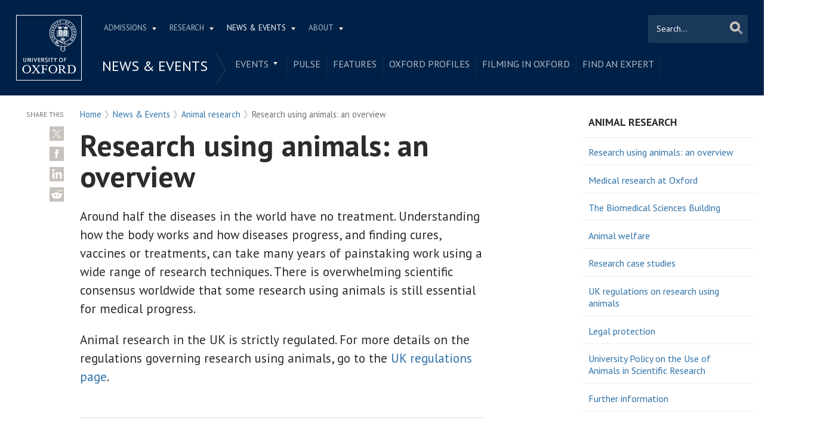

--- FILE ---
content_type: text/html; charset=utf-8
request_url: https://www.ox.ac.uk/news-and-events/animal-research/research-using-animals-an-overview
body_size: 16874
content:
<!doctype html>
<html lang="en" dir="ltr" class="no-js">
<head>
  <meta http-equiv="X-UA-Compatible" content="IE=9; IE=8; IE=7; IE=EDGE,chrome=1" />
  <meta name="viewport" content="width=device-width, initial-scale=1.0 maximum-scale=2.0 user-scalable=yes" />
  <!--[if IE]><![endif]-->
<meta http-equiv="Content-Type" content="text/html; charset=utf-8" />
<link rel="shortcut icon" href="https://www.ox.ac.uk/sites/default/themes/custom/oxweb/favicon.ico" />
<link rel="apple-touch-icon" href="https://www.ox.ac.uk/sites/default/themes/custom/oxweb/apple-touch-icon-114x114.png" />
<link rel="apple-touch-icon-precomposed" href="https://www.ox.ac.uk/sites/default/themes/custom/oxweb/apple-touch-icon-114x114.png" />
<meta name="description" content="Around half the diseases in the world have no treatment. Understanding how the body works and how diseases progress, and finding cures, vaccines or treatments, can take many years of painstaking work using a wide range of research techniques. There is overwhelming scientific consensus worldwide that some research using animals is still essential for medical progress.Animal" />
<link rel="canonical" href="https://www.ox.ac.uk/news-and-events/animal-research/research-using-animals-an-overview" />
<link rel="shortlink" href="https://www.ox.ac.uk/node/1339" />
<meta name="twitter:card" content="summary_large_image" />
<meta name="twitter:creator" content="@UniofOxford" />
<meta name="twitter:creator:id" content="48289662" />
<meta name="twitter:title" content="Research using animals: an overview | University of Oxford" />
<meta name="twitter:description" content="Around half the diseases in the world have no treatment. Understanding how the body works and how diseases progress, and finding cures, vaccines or treatments, can take many years of painstaking work" />
  <link rel="apple-touch-icon" sizes="144x144" href="https://www.ox.ac.uk/sites/default/themes/custom/oxweb/apple-touch-icon-144x144.png"/><link rel="apple-touch-icon" sizes="114x114" href="https://www.ox.ac.uk/sites/default/themes/custom/oxweb/apple-touch-icon-114x114.png"/>
<link rel="apple-touch-icon" sizes="72x72" href="https://www.ox.ac.uk/sites/default/themes/custom/oxweb/apple-touch-icon-72x72.png"/>
<link rel="apple-touch-icon" href="https://www.ox.ac.uk/sites/default/themes/custom/oxweb/apple-touch-icon.png"/>
  <title>Research using animals: an overview | University of Oxford</title>
  <link rel="stylesheet" href="/sites/files/oxford/advagg_css/css__BJ6Ou6QsBRtnFTmxaakamOIS8n4QswDP2XnnZ1sxtaM__NBuvkP6eInGIkb1aJvUHx5PX79XApuxBDkk_77W5tYk__h7T-cjtV_dUO9EYp5xzvQZuTpmuCIt2rzPKmYSUARw8.css" />
<link rel="stylesheet" href="/sites/files/oxford/advagg_css/css__OyUP6r6gWDd7g9HyyAPkKcCADXUItAUJ0V1T56grclU__jqISkrP5AlCwGVJ-mzJJnrRxitPz8i-Y_l3Nd-cH3FI__h7T-cjtV_dUO9EYp5xzvQZuTpmuCIt2rzPKmYSUARw8.css" />
<link rel="stylesheet" href="/sites/files/oxford/advagg_css/css__UY0etF999x6scvHTvffNHjT4VTicfJnEfYWgom9UZQI__dNVH3JLLE0t7cJHT-k4bgEZN3astY3g0CO9bzrNM3u0__h7T-cjtV_dUO9EYp5xzvQZuTpmuCIt2rzPKmYSUARw8.css" />
<link rel="stylesheet" href="https://fonts.googleapis.com/css?family=PT+Sans:400,700,400italic,700italic|PT+Sans+Narrow:400,700|PT+Serif:400,700,400italic&amp;subset=latin,latin-ext" />
<link rel="stylesheet" href="/sites/files/oxford/advagg_css/css__Ou1EqtzqJh8xreb4ff0tZhQ7uz23appEhHbcrz1Vwbg__mLMuWQdgHSL1FMKby8FB5Rnp3RX1AGBmf0dBb7rKbSY__h7T-cjtV_dUO9EYp5xzvQZuTpmuCIt2rzPKmYSUARw8.css" />
<link rel="stylesheet" href="/sites/files/oxford/advagg_css/css__d_vUR1lnNl7BN4xyvSI6ORdsWbbbUG39I3zpzkah0Bc__sb8Ujj6tWWssQfu7D3msxBLfh4PrTezTVySEM7hOySI__h7T-cjtV_dUO9EYp5xzvQZuTpmuCIt2rzPKmYSUARw8.css" media="print" />

<!--[if IE]>
<link rel="stylesheet" href="/sites/files/oxford/advagg_css/css__07hSX6CiyqGLlZUOEJgRLg03Cjy9SgnwUU5C9f0D_og__vIapzR-D86klWHFm0BMP8JUnKE0d31QyZL17ctXUiYM__h7T-cjtV_dUO9EYp5xzvQZuTpmuCIt2rzPKmYSUARw8.css" />
<![endif]-->

<!--[if IE 8]>
<link rel="stylesheet" href="/sites/files/oxford/advagg_css/css__LzgrOqqPKzBLyuc7tV48xe0U3Cip133WHj7c-wrKMec__0bBjwcB2RKRl-uJ3f-BxT5UMVqf7jsHwaGO7R3-J17s__h7T-cjtV_dUO9EYp5xzvQZuTpmuCIt2rzPKmYSUARw8.css" />
<![endif]-->
<style>.shared-event-styling .content-meta{margin-top:2.4em;}.shared-event-styling .node-event-past{opacity:0.5;filter:alpha(opacity=50);}.shared-event-styling .view-mode-oxweb_full_content .field-label-inline,.shared-event-styling .view-mode-oxweb_full_content .field-name-event-speakers-custom .field-item-single{*zoom:1;}.shared-event-styling .view-mode-oxweb_full_content .field-label-inline:before,.shared-event-styling .view-mode-oxweb_full_content .field-label-inline:after,.shared-event-styling .view-mode-oxweb_full_content .field-name-event-speakers-custom .field-item-single:before,.shared-event-styling .view-mode-oxweb_full_content .field-name-event-speakers-custom .field-item-single:after{display:table;content:"";line-height:0;}.shared-event-styling .view-mode-oxweb_full_content .field-label-inline:after,.shared-event-styling .view-mode-oxweb_full_content .field-name-event-speakers-custom .field-item-single:after{clear:both;}.shared-event-styling .view-mode-oxweb_full_content .field-label-inline .label,.shared-event-styling .view-mode-oxweb_full_content .field-name-event-speakers-custom .field-item-single .label{-webkit-box-sizing:border-box;-moz-box-sizing:border-box;box-sizing:border-box;display:inline;float:left;width:33.333333333333%;padding:0 0;*width:30.208333333333%;*padding:0 -0.03125px;min-width:27%;}@media only screen and (max-width:870px){.shared-event-styling .view-mode-oxweb_full_content .field-label-inline .label,.shared-event-styling .view-mode-oxweb_full_content .field-name-event-speakers-custom .field-item-single .label{width:100%;float:none;display:block;}}.shared-event-styling .view-mode-oxweb_full_content .field-label-inline .field-item-single,.shared-event-styling .view-mode-oxweb_full_content .field-name-event-speakers-custom .field-item-single .field-item-single{float:left;-webkit-box-sizing:border-box;-moz-box-sizing:border-box;box-sizing:border-box;display:inline;width:66.666666666667%;padding:0 0;*width:63.541666666667%;*padding:0 -0.03125px;}@media only screen and (max-width:870px){.shared-event-styling .view-mode-oxweb_full_content .field-label-inline .field-item-single,.shared-event-styling .view-mode-oxweb_full_content .field-name-event-speakers-custom .field-item-single .field-item-single{width:100%;float:none;display:block;}}.shared-event-styling .view-mode-oxweb_full_content .field-name-field-event-venue-details span.field-item-single{float:none;margin-left:33.3%;display:block;}.shared-event-styling .view-mode-oxweb_full_content .field-name-event-speakers-custom .field-item-single .field-item-single{-webkit-box-sizing:border-box;-moz-box-sizing:border-box;box-sizing:border-box;display:inline;float:left;width:66.666666666667%;padding:0 0;*width:63.541666666667%;*padding:0 -0.03125px;}@media only screen and (max-width:870px){.shared-event-styling .view-mode-oxweb_full_content .field-name-event-speakers-custom .field-item-single .field-item-single{width:100%;float:none;display:block;}}.shared-event-styling .view-mode-oxweb_full_content .field-type-date{font-family:"PT Serif",Georgia,'Times New Roman',serif;}.shared-event-styling .view-mode-oxweb_full_content .group-event-meta{border-top:1px solid #e0ded9;border-bottom:1px solid #e0ded9;font-size:1.125em;line-height:1.5em;margin:0 18% 2em 0;padding:2em 0;}.shared-event-styling .view-mode-oxweb_full_content .group-event-meta .field-name-field-event-venue-details p:only-child{margin-bottom:0;}.shared-event-styling .view-mode-oxweb_full_content .leaflet-container{margin-bottom:2.5em;max-width:90%;}.hidden-accessible{position:absolute;left:-99999999px;top:auto;width:1px;height:1px;overflow:hidden;}.hidden-default{display:none;}.flex-container{display:-ms-flex;display:-webkit-flex;display:flex;-webkit-flex-wrap:wrap;flex-wrap:wrap;}.flex-item{display:flex;box-sizing:border-box;}.flex-content{display:flex;flex-direction:column;}.page-header{position:relative;}.page-header .row{-webkit-box-sizing:border-box;-moz-box-sizing:border-box;box-sizing:border-box;display:inline;float:left;width:100%;padding:0 2.118933698%;*width:96.875%;*padding:0 2.087683698%;min-height:160px;}@media only screen and (max-width:870px){.page-header .row{width:100%;float:none;display:block;}}.page-header .site-header-top{-webkit-box-sizing:border-box;-moz-box-sizing:border-box;box-sizing:border-box;margin-left:111px;padding-right:167px;padding-left:2.118933698%;min-height:49px;}.page-header .site-header-bottom{-webkit-box-sizing:border-box;-moz-box-sizing:border-box;box-sizing:border-box;margin-left:0;display:block;margin-left:111px;padding-left:2.118933698%;position:relative;min-height:41px;margin-top:1em;}.oxweb-primary-menu-block{-webkit-box-sizing:border-box;-moz-box-sizing:border-box;box-sizing:border-box;display:inline;float:left;width:58.333333333333%;padding:0 0;*width:55.208333333333%;*padding:0 -0.03125px;display:block;}@media only screen and (max-width:870px){.oxweb-primary-menu-block{width:100%;float:none;display:block;}}.oxweb-secondary-menu-block{width:100%;}#toolbar{z-index:99999;}header.page-header{text-align:center;width:100%;margin:0 auto;z-index:9999;}header.page-header .row{background:#002147;font-family:"PT Sans",'Helvetica Neue',Arial,Helvetica,sans-serif;float:none;display:block;padding-top:1.5625em;padding-bottom:1em;-webkit-transition:padding 0.35s;-moz-transition:padding 0.35s;-o-transition:padding 0.35s;transition:padding 0.35s;-webkit-box-sizing:border-box;-moz-box-sizing:border-box;box-sizing:border-box;}.logo{float:left;width:111px;margin-right:-100%;position:relative;z-index:2;}.logo a.square{width:110px;height:110px;display:block;background:url('/sites/default/themes/custom/oxweb/images/oxweb-logo.gif') no-repeat center center;overflow:hidden;text-indent:-9999%;}@media (-webkit-min-device-pixel-ratio:2),(min-resolution:192dpi){.logo a.square{background:url('/sites/default/themes/custom/oxweb/images/oxweb-logo-square.svg') no-repeat center center;background-size:100% 100%;image-rendering:-moz-crisp-edges;image-rendering:-o-crisp-edges;image-rendering:-webkit-optimize-contrast;image-rendering:optimize-contrast;-ms-interpolation-mode:bicubic;image-rendering:optimizeQuality;}}.menu-wrapper{width:100%;float:left;}.site-header-bottom .oxweb-secondary-menu-block ul li.expanded ul li a{background:transparent;white-space:normal;}.oxweb-primary-menu-block,.oxweb-secondary-menu-block{text-align:left;text-transform:uppercase;font-family:"PT Sans",'Helvetica Neue',Arial,Helvetica,sans-serif;color:#fff;}.oxweb-primary-menu-block a,.oxweb-secondary-menu-block a{color:rgba(255,255,255,0.7);}.oxweb-primary-menu-block a.active,.oxweb-primary-menu-block a:active,.oxweb-primary-menu-block a:visited,.oxweb-primary-menu-block a:hover,.oxweb-primary-menu-block a.active-trail,.oxweb-secondary-menu-block a.active,.oxweb-secondary-menu-block a:active,.oxweb-secondary-menu-block a:visited,.oxweb-secondary-menu-block a:hover,.oxweb-secondary-menu-block a.active-trail{color:#fff;text-decoration:none;}.oxweb-primary-menu-block ul,.oxweb-secondary-menu-block ul{float:left;padding:0;margin:0;}.oxweb-primary-menu-block ul li,.oxweb-primary-menu-block ul li.expanded,.oxweb-secondary-menu-block ul li,.oxweb-secondary-menu-block ul li.expanded{display:inline-block;padding:0;list-style-image:none;list-style-type:none;}.oxweb-primary-menu-block ul li a,.oxweb-primary-menu-block ul li.expanded a,.oxweb-secondary-menu-block ul li a,.oxweb-secondary-menu-block ul li.expanded a{padding:10px 25px 15px 10px;}.oxweb-primary-menu-block ul li.expanded,.oxweb-secondary-menu-block ul li.expanded{position:relative;}.oxweb-primary-menu-block ul li.expanded a,.oxweb-secondary-menu-block ul li.expanded a{background:url('/sites/default/themes/custom/oxweb/images/menu_arrow.png') 94% 1.2em no-repeat;background-position:right 10px top 1.3em;padding-right:25px;}.oxweb-primary-menu-block ul li.expanded ul a,.oxweb-secondary-menu-block ul li.expanded ul a{background-image:none;padding-right:0;}.oxweb-primary-menu-block{font-size:0.78em;}.oxweb-secondary-menu-block{display:table-row;}.oxweb-secondary-menu-block h2.title,.oxweb-secondary-menu-block ul li,.oxweb-secondary-menu-block ul li.expanded{display:table-cell;vertical-align:top;padding:0;border-right:1px solid rgba(255,255,255,0.07);-webkit-box-sizing:border-box;-moz-box-sizing:border-box;box-sizing:border-box;}.oxweb-secondary-menu-block h2.title ul li,.oxweb-secondary-menu-block ul li ul li,.oxweb-secondary-menu-block ul li.expanded ul li{float:none;max-width:none;min-width:215px;}.oxweb-secondary-menu-block ul li,.oxweb-secondary-menu-block ul li.expanded{line-height:1.05em;max-width:200px;}.oxweb-secondary-menu-block ul li a,.oxweb-secondary-menu-block ul li.expanded a{padding:10px;padding-top:8px;line-height:1.2em;display:inline-block;}.oxweb-secondary-menu-block ul li.expanded a{padding-right:30px;}.oxweb-secondary-menu-block ul li.expanded ul a{height:auto;}.oxweb-secondary-menu-block h2.title{font-size:1.5em;line-height:1.05em;font-weight:normal;margin:0;padding:8px 36px 20px 7px;background:url('/sites/default/themes/custom/oxweb/images/menu-chevron.png') no-repeat 97.5% top;border-right:0;vertical-align:top;}.site-header-top ul li.expanded a{position:relative;z-index:7;background-position:right 9px top 1.6em;}.site-header-top ul li.expanded:hover a{background-position:right 9px top -1.95em;}.site-header-bottom ul li.expanded a{position:relative;background-position:right 15px top 0.90em;}.site-header-bottom ul li.expanded:hover a{background-position:right 15px top -101px;z-index:5;}.oxweb-secondary-menu-block-noh2 ul ul{margin-left:0;}body.sticky-header-collapsed .logo{display:none;}body.sticky-header-collapsed .page-header{position:fixed;}body.sticky-header-collapsed .page-header .row{padding-top:0.75em;padding-bottom:0.75em;-webkit-transition:padding 0.35s;-moz-transition:padding 0.35s;-o-transition:padding 0.35s;transition:padding 0.35s;min-height:72px;padding-right:0;}body.sticky-header-collapsed .block-oxweb-search input[type=submit]{top:15px;right:21px;}body.sticky-header-collapsed .site-header-top{display:none;}body.sticky-header-collapsed .site-header-bottom{width:100%;float:left;margin-top:0;margin-left:0;padding-left:0;}body.sticky-header-collapsed .site-header-bottom .oxweb-secondary-menu-block ul{margin-right:65px;}body.sticky-header-collapsed .site-header-bottom .oxweb-secondary-menu-block ul li,body.sticky-header-collapsed .site-header-bottom .oxweb-secondary-menu-block ul li.expanded{vertical-align:top;}body.sticky-header-collapsed .site-header-bottom .oxweb-secondary-menu-block ul li.last ul{right:-65px;}body.sticky-header-collapsed .page-header-row .oxweb-secondary-menu-block.homepage-oxweb-secondary-menu{position:absolute;bottom:4px;width:58%;}body.sticky-header-collapsed .page-header-row .homepage-role-base-menu{margin-right:85px;}.page-header-row .oxweb-secondary-menu-block.homepage-oxweb-secondary-menu{position:absolute;bottom:35px;width:56%;}.page-header-row .oxweb-secondary-menu-block.homepage-oxweb-secondary-menu ul li.expanded:hover a{background-position:right 15px top -1.3em;}.page-header-row .oxweb-secondary-menu-block.homepage-oxweb-secondary-menu ul li.expanded:hover a:hover{background-position:right 15px top 0.90em;}.page-header-row .oxweb-secondary-menu-block.homepage-oxweb-secondary-menu ul li a{opacity:1;filter:alpha(opacity=100);font-size:1.313em;white-space:nowrap;}.page-header-row .homepage-role-base-menu{font-size:0.813em;text-transform:none;float:right;width:52.5%;}.page-header-row .homepage-role-base-menu ul{float:right;}.page-header-row .homepage-role-base-menu ul li a{font-size:1.125em;padding-left:0;padding-right:0;margin-right:1.5em;}.page-header-row .homepage-role-base-menu ul li.last a{margin-right:0.4375em;}.page-header-row .homepage-role-base-menu ul li.expanded a{background:none;}h1,h2,h3,h4,h5,h6{font-family:"PT Sans",'Helvetica Neue',Arial,Helvetica,sans-serif;margin:0 0 0.5em 0;line-height:1.2em;color:#2C2C2C;}h1{font-size:3.125em;font-weight:700;font-family:"PT Sans",'Helvetica Neue',Arial,Helvetica,sans-serif;margin:0 0 0.5em 0;line-height:1.05em;}.main-content h1{margin-right:18%;}body.page-full-width .main-content h1{margin-right:2.118933698%;}h2{font-size:1.625em;font-weight:700;}h3{font-size:1.313em;font-weight:400;}h4{font-size:16px;}h5{font-size:16px;}h6{font-size:16px;}.main-content h2,.main-content h3,.main-content h4,.main-content h5,.main-content h6{margin:1.6em 0 0.5em 0;}.block-menu h2,.block-nice-menus h2{margin:0;padding:0;height:1px;height:0px;overflow:hidden;text-indent:-9999%;}
</style>
<link rel="stylesheet" href="/sites/files/oxford/advagg_css/css__YDKyh-aU6hz1A-CTfl0D-DAL35M0ARb3d7OXh76JKww__dlAWjonSDwTGc_3PjSDZU_6x0C8gnFxs8kSjeYs3ulg__h7T-cjtV_dUO9EYp5xzvQZuTpmuCIt2rzPKmYSUARw8.css" />
<link rel="stylesheet" href="/sites/files/oxford/advagg_css/css__GPcqBnx9yDKil3fycoTaFN4CttLfZua_UDpvdMBs2ko__PEouh-Vh-zgxMoIaIQ0eRpWNmmOkydEAh3xxjUGLFws__h7T-cjtV_dUO9EYp5xzvQZuTpmuCIt2rzPKmYSUARw8.css" />
  <script src="/sites/files/oxford/advagg_js/js__SlxZR0T0y0knhPGspoKKlEQqbk_RdNNsHwLrlCQRTSo__jRyIJdNHHPQDI24D74GCcZq-Uqnrf4Vs1Wh5VKn50M0__h7T-cjtV_dUO9EYp5xzvQZuTpmuCIt2rzPKmYSUARw8.js" defer="defer"></script>
<script src="/sites/files/oxford/advagg_js/js__ihdwYz7z62m5viS1EMhNOpB9bfVJ_3N7-eC3gKeS-sI__ATnX8WF8ltra-g2RmFaF163qjG6u_xdvxVSENyHJmQk__h7T-cjtV_dUO9EYp5xzvQZuTpmuCIt2rzPKmYSUARw8.js"></script>
<script src="/sites/files/oxford/advagg_js/js__z5ONFBC5kmHZRZuHWswENYjC0rzf40bh_hB_Fs0eyLo__WcT3Q2crdrKi2EHa4S2isbSrXXO5RbKkDpvVkjhTmaY__h7T-cjtV_dUO9EYp5xzvQZuTpmuCIt2rzPKmYSUARw8.js"></script>
<script src="/sites/files/oxford/advagg_js/js__9o6MTP80DXWHri8ze4nKy9qC5QYGmn5CmTwGsjeqoRs__t7QMh2Q0VAdZOqg2nX8lHHSSz0oEF4l8S4NpWKqSdpE__h7T-cjtV_dUO9EYp5xzvQZuTpmuCIt2rzPKmYSUARw8.js"></script>
<script src="/sites/files/oxford/advagg_js/js__g6HAL4XtohiHzS9CG4SIugqNOzdAq58xVph4DbYxlNE__o1_7j2Bpaj2feiS_rkUK_CGonKU4T-Mdv49O47LYHOc__h7T-cjtV_dUO9EYp5xzvQZuTpmuCIt2rzPKmYSUARw8.js"></script>
<script src="/sites/files/oxford/advagg_js/js__9q_RhUzRB9SYU1-amhF7x_iVsHaJWYLCy9mGerNNw8c__r14_gMXz1ZbCtJf3hugZI-ClIj-6kYYT4Zc-iywNTA4__h7T-cjtV_dUO9EYp5xzvQZuTpmuCIt2rzPKmYSUARw8.js"></script>
<script>jQuery.extend(Drupal.settings, {"basePath":"\/","pathPrefix":"","setHasJsCookie":0,"ajaxPageState":{"theme":"oxweb","theme_token":"ea9ILlsoKv3DIDxw0cBqZ7bxMUgPJRvQVQ_7WCPHX5I","jquery_version":"1.10","css":{"modules\/system\/system.base.css":1,"modules\/system\/system.menus.css":1,"modules\/system\/system.messages.css":1,"modules\/system\/system.theme.css":1,"sites\/all\/modules\/cache_consistent\/css\/cache_consistent.css":1,"sites\/all\/modules\/colorbox_node\/colorbox_node.css":1,"modules\/comment\/comment.css":1,"sites\/all\/modules\/domain\/domain_nav\/domain_nav.css":1,"modules\/field\/theme\/field.css":1,"sites\/all\/modules\/google_cse\/google_cse.css":1,"sites\/all\/modules\/logintoboggan\/logintoboggan.css":1,"modules\/node\/node.css":1,"modules\/user\/user.css":1,"modules\/forum\/forum.css":1,"sites\/all\/modules\/views\/css\/views.css":1,"sites\/all\/modules\/colorbox\/styles\/plain\/colorbox_style.css":1,"sites\/all\/modules\/ctools\/css\/ctools.css":1,"https:\/\/fonts.googleapis.com\/css?family=PT+Sans:400,700,400italic,700italic|PT+Sans+Narrow:400,700|PT+Serif:400,700,400italic\u0026subset=latin,latin-ext":1,"sites\/all\/themes\/mothership\/mothership\/css\/reset.css":1,"sites\/all\/themes\/mothership\/mothership\/css\/reset-html5.css":1,"sites\/all\/themes\/mothership\/mothership\/css\/mothership-default.css":1,"sites\/all\/themes\/mothership\/mothership\/css\/mothership.css":1,"sites\/default\/themes\/custom\/oxweb\/css\/yui\/reset-min.css":1,"sites\/default\/themes\/custom\/oxweb\/css\/yui\/base-min.css":1,"sites\/default\/themes\/custom\/oxweb\/css\/yui\/fonts-min.css":1,"sites\/default\/themes\/custom\/oxweb\/css\/site.less":1,"sites\/default\/themes\/custom\/oxweb\/css\/search.less":1,"sites\/default\/themes\/custom\/oxweb\/css\/menu.less":1,"sites\/default\/themes\/custom\/oxweb\/css\/maintenance.css":1,"sites\/default\/themes\/custom\/oxweb\/field_collection.theme.css":1,"sites\/default\/themes\/custom\/oxweb\/css\/alternative\/print.less":1,"sites\/default\/themes\/custom\/oxweb\/css\/ie\/ie.less":1,"sites\/default\/themes\/custom\/oxweb\/css\/ie\/ie8.less":1,"sites\/default\/themes\/custom\/oxweb\/css\/types\/page.less":1,"sites\/default\/themes\/custom\/oxweb\/css\/alternative\/mobile.less":1},"js":{"public:\/\/google_tag\/google_tag.script.js":1,"sites\/all\/modules\/jquery_update\/replace\/jquery\/1.10\/jquery.min.js":1,"misc\/jquery-extend-3.4.0.js":1,"misc\/jquery-html-prefilter-3.5.0-backport.js":1,"misc\/jquery.once.js":1,"misc\/drupal.js":1,"misc\/form-single-submit.js":1,"misc\/ajax.js":1,"sites\/all\/modules\/jquery_update\/js\/jquery_update.js":1,"sites\/all\/modules\/google_cse\/google_cse.js":1,"sites\/all\/libraries\/colorbox\/jquery.colorbox-min.js":1,"sites\/all\/modules\/colorbox\/js\/colorbox.js":1,"sites\/all\/modules\/colorbox\/styles\/plain\/colorbox_style.js":1,"sites\/all\/modules\/colorbox\/js\/colorbox_load.js":1,"sites\/all\/modules\/media_colorbox\/media_colorbox.js":1,"sites\/all\/modules\/field_group\/field_group.js":1,"misc\/progress.js":1,"sites\/all\/modules\/colorbox_node\/colorbox_node.js":1,"sites\/default\/themes\/custom\/oxweb\/js\/vendor\/carouFredSel-6.2.1.js":1,"sites\/default\/themes\/custom\/oxweb\/js\/vendor\/jquery.touchSwipe.min.js":1,"sites\/default\/themes\/custom\/oxweb\/js\/vendor\/jquery-migrate-1.2.1.js":1,"sites\/default\/themes\/custom\/oxweb\/js\/site.js":1,"sites\/default\/themes\/custom\/oxweb\/js\/oxweb-show-description.js":1,"sites\/default\/themes\/custom\/oxweb\/js\/vendor\/html5.js":1,"sites\/default\/themes\/custom\/oxweb\/js\/vendor\/harvey.js":1,"sites\/default\/themes\/custom\/oxweb\/js\/media-queries.js":1,"sites\/default\/themes\/custom\/oxweb\/js\/vendor\/jquery.fitvids.js":1,"sites\/default\/themes\/custom\/oxweb\/js\/vendor\/stupidtable.min.js":1,"sites\/default\/themes\/custom\/oxweb\/js\/oxweb-menu.js":1}},"colorbox":{"transition":"elastic","speed":"350","opacity":"0.85","slideshow":false,"slideshowAuto":true,"slideshowSpeed":"2500","slideshowStart":"start slideshow","slideshowStop":"stop slideshow","current":"{current} of {total}","previous":"\u00ab Prev","next":"Next \u00bb","close":"Close","overlayClose":true,"returnFocus":true,"maxWidth":"100%","maxHeight":"100%","initialWidth":"300","initialHeight":"250","fixed":true,"scrolling":true,"mobiledetect":true,"mobiledevicewidth":"500px","file_public_path":"\/sites\/files\/oxford","specificPagesDefaultValue":"admin*\nimagebrowser*\nimg_assist*\nimce*\nnode\/add\/*\nnode\/*\/edit\nprint\/*\nprintpdf\/*\nsystem\/ajax\nsystem\/ajax\/*"},"googleCSE":{"cx":"012531758793783812323:qgyldcso7qs","resultsWidth":600,"domain":"www.google.com","showWaterMark":1},"urlIsAjaxTrusted":{"\/news-and-events\/animal-research\/research-using-animals-an-overview":true},"field_group":{"div":"oxweb_full_content"},"colorbox_node":{"width":"600px","height":"600px"}});</script>
</head>

<body class="not-front not-logged-in one-sidebar sidebar-first page-node page-node- page-node-1339 node-type-page domain-oxweb vid-9424083 page-news-and-events-animal-research-research-using-animals-an-overview" >
  <div id="skip-link">
    <a href="#main-content" class="element-invisible element-focusable skip-to-content">Skip to main content</a>
  </div>
    
    <noscript aria-hidden="true"><iframe src="https://www.googletagmanager.com/ns.html?id=GTM-TDB29T" height="0" width="0" style="display:none;visibility:hidden"></iframe></noscript>  
  <section id="visible-body" class="visible-body">
      <header class="page-level page-header">
    <div class="wrapper">
      <div id="page-header-row" class="row page-header-row">
        <div class="logo">
          <a class="square" href="/" title="Home" id="site-name-square">Home</a>
          <a class="rect" href="/" title="Home" id="site-name-rec">Home</a>
        </div>
        <div class="menu-wrapper">
          <div id="site-header-top" class="site-header-top">
            
    
<nav  id="block-menu-block-3" class="block block-menu-block oxweb-primary-menu-block block-menu-block-3 " aria-label="Primary navigation">

  
      
  <ul><li class="first expanded menu-mlid-2711"><a href="/admissions">Admissions</a><ul><li class="first leaf has-children menu-mlid-2511"><a href="/admissions/undergraduate">Undergraduate</a></li>
<li class="leaf has-children menu-mlid-2878"><a href="/admissions/graduate">Graduate</a></li>
<li class="last leaf has-children menu-mlid-10680"><a href="/admissions/lifelong-learning">Lifelong learning</a></li>
</ul></li>
<li class="expanded menu-mlid-2549"><a href="/research">Research</a><ul><li class="first leaf has-children menu-mlid-10889"><a href="/research/engage-with-us">Engage with us</a></li>
<li class="leaf has-children menu-mlid-3934"><a href="/research/support-researchers">Support for researchers</a></li>
<li class="leaf has-children menu-mlid-10887"><a href="/research/using-research-engage">Using research to engage</a></li>
<li class="last leaf has-children menu-mlid-10878"><a href="/research/recognition">Recognition</a></li>
</ul></li>
<li class="expanded active-trail menu-mlid-1105"><a href="/news-and-events" title="" class="active-trail">News &amp; Events</a><ul><li class="first leaf has-children menu-mlid-2137"><a href="/events-list">Events</a></li>
<li class="leaf menu-mlid-11153"><a href="https://www.ox.ac.uk/pulse" title="">Pulse</a></li>
<li class="leaf menu-mlid-10797"><a href="/news/features">Features</a></li>
<li class="leaf menu-mlid-10804"><a href="/news-and-events/oxford-people">Oxford profiles</a></li>
<li class="leaf menu-mlid-2680"><a href="/news-and-events/filming-in-oxford">Filming in Oxford</a></li>
<li class="last leaf menu-mlid-5738"><a href="/news-and-events/find-an-expert">Find An Expert</a></li>
</ul></li>
<li class="last expanded menu-mlid-1892"><a href="/about">About</a><ul><li class="first leaf has-children menu-mlid-1326"><a href="/about/organisation">Organisation</a></li>
<li class="leaf menu-mlid-11012"><a href="https://www.ox.ac.uk/about/organisation/university-officers/vice-chancellor" title="">Vice-Chancellor</a></li>
<li class="leaf has-children menu-mlid-1350"><a href="/about/facts-and-figures">Facts and figures</a></li>
<li class="leaf has-children menu-mlid-2800"><a href="/about/oxford-people">Oxford people</a></li>
<li class="leaf menu-mlid-11098"><a href="/about/oxford-access">Oxford Access</a></li>
<li class="leaf has-children menu-mlid-4292"><a href="/about/international-oxford">International Oxford</a></li>
<li class="leaf has-children menu-mlid-5741"><a href="/about/building-our-future">Building Our Future</a></li>
<li class="last leaf menu-mlid-1372"><a href="https://www.jobs.ox.ac.uk/" title="">Jobs</a></li>
</ul></li>
</ul>

  



  
</nav>
  
          </div>
                    <div id="site-header-bottom" class="site-header-bottom">
           
    
<div  id="block-oxweb-google-search-search-form" class="block block-oxweb-google-search block-oxweb-search block-oxweb-google-search-search-form ">
  
      
  
  <form action="/news-and-events/animal-research/research-using-animals-an-overview" method="post" id="oxweb-google-search-block-form" accept-charset="UTF-8"><div class="form-item form-type-textfield form-item-query">
  <label class="element-invisible" for="edit-query">Search </label>
 <input title="Enter the terms you wish to search for." placeholder="Search..." type="text" id="edit-query" name="query" value="" size="30" maxlength="128" class="form-text" />
</div>
<input type="submit" id="edit-submit" name="op" value="Search" class="form-submit" /><input type="hidden" name="form_build_id" value="form-Swzp3_VxIKqTDBwnHy-vycsObNL8KtIvpNPjzVvqB90" />
<input type="hidden" name="form_id" value="oxweb_google_search_block_form" />
</form>
  </div>

<nav  id="block-menu-block-5" class="block block-menu-block oxweb-secondary-menu-block block-menu-block-5 " aria-label="Secondary navigation">

  
        <h2  class="title"><a href="/news-and-events" title="" class="active-trail">News &amp; Events</a></h2>
    
  <ul><li class="first expanded menu-mlid-2137"><a href="/events-list">Events</a><ul><li class="first leaf has-children menu-mlid-2658"><a href="/news-and-events/The-University-Year">Regular events in the University Year</a></li>
<li class="last leaf menu-mlid-10390"><a href="https://communications.web.ox.ac.uk/event-management" title="">University Events Office</a></li>
</ul></li>
<li class="leaf menu-mlid-11153"><a href="https://www.ox.ac.uk/pulse" title="">Pulse</a></li>
<li class="leaf menu-mlid-10797"><a href="/news/features">Features</a></li>
<li class="leaf menu-mlid-10804"><a href="/news-and-events/oxford-people">Oxford profiles</a></li>
<li class="leaf menu-mlid-2680"><a href="/news-and-events/filming-in-oxford">Filming in Oxford</a></li>
<li class="last leaf menu-mlid-5738"><a href="/news-and-events/find-an-expert">Find An Expert</a></li>
</ul>

  



  
</nav>
  
          </div>
                  </div>
      </div>
    </div>
  </header>
  <section id="page-content" class="page-level page-content">
    <div class="wrapper">
      <div class="row space-header">

        
        <section class="page-content-level column page-content-main" id="page-content-main">
          
                    <section class="page-content-container content-meta" id="content-meta">
            
    
<div  id="block-block-27" class="block block-block block block-sharebar contextual-links-region block-sharebar-sharebar-social-buttons block-block-27 ">
  
        <h2 class="title">Share This</h2>
    
  
  <div id="custom-tweet-button">
  <a href="https://twitter.com/intent/tweet" onclick="window.open('//twitter.com/intent/tweet?text='+encodeURIComponent(document.title)+'&amp;url='+encodeURIComponent(window.location)); return false">Tweet</a>
</div>
<div id="custom-fb-button">
  <a href="https://www.facebook.com/sharer/sharer.php" target="_blank">Share on Facebook</a>
</div>
<div id="custom-linkedin-button">
  <a href="https://www.linkedin.com/shareArticle?mini=true" target="_blank">Share on LinkedIn</a>
</div>
<div id="custom-reddit-button">
  <a href="//www.reddit.com/submit" onclick="window.open('//www.reddit.com/submit?url='+encodeURIComponent(window.location)); return false">Share on Reddit</a>
</div>
<script>
<!--//--><![CDATA[// ><!--
(function ($) {
  var fblink = $('#custom-fb-button a').attr('href'); 
  $('#custom-fb-button a').attr('href', fblink + '?u=' + encodeURIComponent(location.href));
  var linkedinlink = $('#custom-linkedin-button a').attr('href'); 
  $('#custom-linkedin-button a').attr('href', linkedinlink + '&url=' + encodeURIComponent(location.href) + '&title=' + encodeURIComponent(document.title));
}(jQuery));
//--><!]]>
</script>
  </div>
  
          </section>
          
          <section class="page-content-container main-content" id="main-content">
                        <section id="breadcrumb-wrapper" class="page-level breadcrumb-wrapper">
              <div class="wrapper">
                <div class="row">
                  <div class="breadcrumb"><span class='breadcrumb-link breadcrumb-depth-0 breadcrumb-even breadcrumb-first'><a href="/">Home</a></span><span class='breadcrumb-link breadcrumb-depth-1 breadcrumb-odd'><a href="/news-and-events" title="">News &amp; Events</a></span><span class='breadcrumb-link breadcrumb-depth-2 breadcrumb-even'><a href="/news-and-events/animal-research">Animal research</a></span><span class='breadcrumb-link breadcrumb-depth-3 breadcrumb-odd breadcrumb-last'>Research using animals: an overview</span></div>
                </div>
              </div>
            </section>
            
            
            <header class="main-title" id="main-title">
                                            <h1>Research using animals: an overview</h1>
                                        </header>
            
    <div  about="/news-and-events/animal-research/research-using-animals-an-overview" typeof="sioc:Item foaf:Document" class="ds-1col node node-page node-promoted view-mode-oxweb_full_content clearfix">

  
  

<div class="field field-name-field-intro field-type-text-long field-label-hidden">
  
  
                        <span class="field-item-single"><div id="intro"><p>Around half the diseases in the world have no treatment. Understanding how the body works and how diseases progress, and finding cures, vaccines or treatments, can take many years of painstaking work using a wide range of research techniques. There is overwhelming scientific consensus worldwide that some research using animals is still essential for medical progress.</p><p>Animal research in the UK is strictly regulated. For more details on the regulations governing research using animals, go to the <a href="//www.ox.ac.uk/news-and-events/animal-research/UK-regulations-on-research-using-animals">UK regulations page</a>.</p></div></span>
        </div>


<div class="field field-name-field-body field-type-text-with-summary field-label-hidden">
  
  
                        <span class="field-item-single"><p><div class="media media-element-container media-ow_content_full_width media-image-wrapper media-image-ow_content_full_width-wrapper"><div  class="ds-1col file file-image file-image-jpeg view-mode-ow_content_full_width clearfix">

  
  <img alt="mouse being handled" height="420" width="860" class="media-element file-ow-content-full-width" data-delta="1" typeof="foaf:Image" src="https://www.ox.ac.uk/sites/files/oxford/styles/ow_content_width/s3/media_wysiwyg/ar_mouse2.jpg?itok=KDP_8K2l" /><span class="figcaption field field-name-field-media-description field-type-text-long field-label-hidden">Mouse being handled</span><div class="figcaption-inline field field-name-field-additional-description field-type-text-long field-label-hidden"><p>Credit: OU</p></div></div>

</div></p><h2>Why is animal research necessary?</h2><p>There is overwhelming scientific consensus worldwide that some animals are still needed in order to make medical progress.</p><p>Where animals are used in research projects, they are used as part of a range of scientific techniques. These might include human trials, computer modelling, cell culture, statistical techniques, and others. Animals are only used for parts of research where no other techniques can deliver the answer.</p><p>A living body is an extraordinarily complex system. You cannot reproduce a beating heart in a test tube or a stroke on a computer. While we know a lot about how a living body works, there is an enormous amount we simply don’t know: the interaction between all the different parts of a living system, from molecules to cells to systems like respiration and circulation, is incredibly complex. Even if we knew how every element worked and interacted with every other element, which we are a long way from understanding, a computer hasn’t been invented that has the power to reproduce all of those complex interactions - while clearly you cannot reproduce them all in a test tube.</p><p>While humans are used extensively in Oxford research, there are some things which it is ethically unacceptable to use humans for. There are also variables which you can control in a mouse (like diet, housing, clean air, humidity, temperature, and genetic makeup) that you could not control in human subjects.</p><h2>Is it morally right to use animals for research?</h2><p>Most people believe that in order to achieve medical progress that will save and improve lives, perhaps millions of lives, limited and very strictly regulated animal use is justified. That belief is reflected in the law, which allows for animal research only under specific circumstances, and which sets out strict regulations on the use and care of animals. It is right that this continues to be something society discusses and debates, but there has to be an understanding that without animals we can only make very limited progress against diseases like cancer, heart attack, stroke, diabetes, and HIV.</p><p>It’s worth noting that animal research benefits animals too: more than half the drugs used by vets were developed originally for human medicine.&nbsp;</p><h2>Aren’t animals too different from humans to tell us anything useful?</h2><p>No. Just by being very complex living, moving organisms they share a huge amount of similarities with humans. Humans and other animals have much more in common than they have differences. Mice share over 90% of their genes with humans. A mouse has the same organs as a human, in the same places, doing the same things. Most of their basic chemistry, cell structure and bodily organisation are the same as ours. Fish and tadpoles share enough characteristics with humans to make them very useful in research. Even flies and worms are used in research extensively and have led to research breakthroughs (though these species are not regulated by the Home Office and are not in the Biomedical Sciences Building).</p><h2>What does research using animals actually involve?</h2><p>The sorts of procedures research animals undergo vary, depending on the research. Breeding a genetically modified mouse counts as a procedure and this represents a large proportion of all procedures carried out. So does having an MRI (magnetic resonance imaging) scan, something which is painless and which humans undergo for health checks. In some circumstances, being trained to go through a maze or being trained at a computer game also counts as a procedure. Taking blood or receiving medication are minor procedures that many species of animal can be trained to do voluntarily for a food reward. Surgery accounts for only a small minority of procedures. All of these are examples of procedures that go on in Oxford's Biomedical Sciences Building.&nbsp;</p><p><div class="media media-element-container media-ow_content_full_width media-image-wrapper media-image-ow_content_full_width-wrapper"><div  class="ds-1col file file-image file-image-jpeg view-mode-ow_content_full_width clearfix">

  
  <img alt="Mouse pups" height="420" width="860" class="media-element file-ow-content-full-width" data-delta="2" typeof="foaf:Image" src="https://www.ox.ac.uk/sites/files/oxford/styles/ow_content_width/s3/media_wysiwyg/ar_mousepups.jpg?itok=xN-5z_I3" /><span class="figcaption field field-name-field-media-description field-type-text-long field-label-hidden">Mouse pups</span><div class="figcaption-inline field field-name-field-additional-description field-type-text-long field-label-hidden">Credit: PA Photocall</div></div>

</div></p><h2>How many animals are used?</h2><p>Figures for 2024 show numbers of animals that completed procedures, as declared to the Home Office using their five categories for the severity of the procedure.</p><table class="table-striping" border="0" align="center"><colgroup><col width="108"> <col width="86"> <col span="2" width="58"> <col width="92"> <col width="58"> <col width="86"> <col width="58"> <col width="101"> <col width="107"> <col width="58"> <col width="81"> <col width="94"> <col width="58"> </colgroup><tbody><tr><td class="oa1" width="108" height="18"><h3><strong>Severity</strong></h3></td><td class="oa2" width="86"><h3><strong>Mice</strong></h3></td><td class="oa2" width="58"><h3><strong>Rats</strong></h3></td><td class="oa2" width="58"><h3><strong>Ferrets</strong></h3></td><td class="oa2" width="92"><h3><strong>Guinea Pigs</strong></h3></td><td class="oa2" width="58"><h3><strong>Domestic fowl</strong></h3></td><td class="oa2" width="86"><h3><strong>NHPs#</strong></h3></td><td class="oa2" width="58"><h3><strong>Pigs</strong></h3></td><td class="oa2" width="101"><h3><strong>Other rodents</strong></h3></td><td class="oa2" width="107"><h3><strong>Other birds</strong></h3></td><td class="oa2" width="58"><h3><strong>Xenopus</strong></h3></td><td class="oa2" width="81"><h3><strong>Zebrafish</strong></h3></td><td class="oa2" width="94"><h3><strong>Other fish</strong></h3></td><td class="oa3" width="58"><h3><strong>Total</strong></h3></td></tr><tr><td class="oa4" width="108" height="18"><p><strong>Non-recovery</strong></p></td><td class="oa5" width="86"><p>1172</p></td><td class="oa5" width="58"><p>135</p></td><td class="oa5" width="58"><p>0</p></td><td class="oa5" width="92"><p>0</p></td><td class="oa5" width="58"><p>0</p></td><td class="oa5" width="86"><p>0</p></td><td class="oa5" width="58"><p>21</p></td><td class="oa5" width="101"><p>45</p></td><td class="oa5" width="107"><p>0</p></td><td class="oa5" width="58"><p>0</p></td><td class="oa5" width="81"><p>20</p></td><td class="oa5" width="94"><p>32</p></td><td class="oa6" width="58"><p><strong>1425</strong></p></td></tr><tr><td class="oa7" width="108" height="18"><p><strong>Mild</strong></p></td><td class="oa8" width="86"><p>45987</p></td><td class="oa8" width="58"><p>28</p></td><td class="oa8" width="58"><p>0</p></td><td class="oa8" width="92"><p>0</p></td><td class="oa8" width="58"><p>0</p></td><td class="oa8" width="86"><p>0</p></td><td class="oa8" width="58"><p>0</p></td><td class="oa8" width="101"><p>176</p></td><td class="oa8" width="107"><p>75</p></td><td class="oa8" width="58"><p>0</p></td><td class="oa8" width="81"><p>1507</p></td><td class="oa8" width="94"><p>0</p></td><td class="oa6" width="58"><p><strong>47773</strong></p></td></tr><tr><td class="oa9" width="108" height="18"><p><strong>Moderate</strong></p></td><td class="oa10" width="86"><p>25960</p></td><td class="oa10" width="58"><p>93</p></td><td class="oa10" width="58"><p>4</p></td><td class="oa10" width="92"><p>0</p></td><td class="oa10" width="58"><p>0</p></td><td class="oa10" width="86"><p>8</p></td><td class="oa10" width="58"><p>0</p></td><td class="oa10" width="101"><p>31</p></td><td class="oa10" width="107"><p>0</p></td><td class="oa10" width="58"><p>0</p></td><td class="oa10" width="81"><p>532</p></td><td class="oa10" width="94"><p>132</p></td><td class="oa6" width="58"><p><strong>26760</strong></p></td></tr><tr><td class="oa11" width="108" height="18"><p><strong>Severe</strong></p></td><td class="oa12" width="86"><p>1469</p></td><td class="oa12" width="58"><p>4</p></td><td class="oa12" width="58"><p>0</p></td><td class="oa12" width="92"><p>0</p></td><td class="oa12" width="58"><p>0</p></td><td class="oa12" width="86"><p>0</p></td><td class="oa12" width="58"><p>0</p></td><td class="oa12" width="101"><p>0</p></td><td class="oa12" width="107"><p>0</p></td><td class="oa12" width="58"><p>0</p></td><td class="oa12" width="81"><p>243</p></td><td class="oa12" width="94"><p>19</p></td><td class="oa6" width="58"><p><strong>1735</strong></p></td></tr><tr><td class="oa4" width="108" height="18"><p><strong>Sub-threshold</strong></p></td><td class="oa5" width="86"><p>117399</p></td><td class="oa5" width="58"><p>144</p></td><td class="oa5" width="58"><p>0</p></td><td class="oa5" width="92"><p>0</p></td><td class="oa5" width="58"><p>0</p></td><td class="oa5" width="86"><p>0</p></td><td class="oa5" width="58"><p>0</p></td><td class="oa5" width="101"><p>1</p></td><td class="oa5" width="107"><p>0</p></td><td class="oa5" width="58"><p>0</p></td><td class="oa5" width="81"><p>4493</p></td><td class="oa5" width="94"><p>0</p></td><td class="oa6" width="58"><p><strong>122037</strong></p></td></tr><tr><td class="oa13" width="108" height="18"><strong>&nbsp;</strong></td><td class="oa13" width="86">&nbsp;</td><td class="oa13" width="58">&nbsp;</td><td class="oa13" width="58">&nbsp;</td><td class="oa13" width="92">&nbsp;</td><td class="oa13" width="58">&nbsp;</td><td class="oa13" width="86">&nbsp;</td><td class="oa13" width="58">&nbsp;</td><td class="oa13" width="101">&nbsp;</td><td class="oa13" width="107">&nbsp;</td><td class="oa13" width="58">&nbsp;</td><td class="oa13" width="81">&nbsp;</td><td class="oa13" width="94">&nbsp;</td><td class="oa14" width="58"><strong>&nbsp;</strong></td></tr><tr><td class="oa15" width="108" height="19"><p><strong>Total</strong></p></td><td class="oa16" width="86"><p><strong>191987</strong></p></td><td class="oa16" width="58"><p><strong>404</strong></p></td><td class="oa16" width="58"><p><strong>4</strong></p></td><td class="oa16" width="92"><p><strong>0</strong></p></td><td class="oa16" width="58"><p><strong>0</strong></p></td><td class="oa16" width="86"><p><strong>8</strong></p></td><td class="oa16" width="58"><p><strong>21</strong></p></td><td class="oa16" width="101"><p><strong>253</strong></p></td><td class="oa16" width="107"><p><strong>75</strong></p></td><td class="oa16" width="58"><p><strong>0</strong></p></td><td class="oa16" width="81"><p><strong>6795</strong></p></td><td class="oa16" width="94"><p><strong>183</strong></p></td><td class="oa17" width="58"><p><strong>199730</strong></p></td></tr></tbody></table><p># NHPs - Non Human Primates</p><p>Oxford also maintains breeding colonies to provide animals for use in experiments, reducing the need for unnecessary transportation of animals.</p><p>Figures for 2017 show numbers of animals bred for procedures that were killed or died without being used in procedures:</p><table class="table-striping" style="height: 87px; width: 1197px;" border="0" align="center"><tbody><tr><td>&nbsp;</td><td class="rosette"><h3>Total excluding those involved in creation or maintenance of a GA line</h3></td><td class="rosette"><h3>Genetically normal animals killed as a result of creation of a new GA line</h3></td><td class="rosette"><h3>All animals (other than previously reported) killed for the maintenance of established GA lines</h3></td><td><h3>Total</h3></td></tr><tr><td><h3>Mice</h3></td><td class="rosette"><p>8851</p></td><td class="rosette"><p>2000</p></td><td class="rosette"><p>23721</p></td><td><p>34572</p></td></tr><tr><td><h3>Rats</h3></td><td class="rosette"><p>762</p></td><td class="rosette"><p>0</p></td><td class="rosette"><p>0</p></td><td><p>762</p></td></tr><tr><td><h3>Xenopus</h3></td><td class="rosette"><p>59</p></td><td class="rosette"><p>0</p></td><td class="rosette"><p>0</p></td><td><p>59</p></td></tr><tr><td><h3>Zebrafish</h3></td><td class="rosette"><p>384</p></td><td class="rosette"><p>0</p></td><td class="rosette"><p>0</p></td><td><p>384</p></td></tr></tbody></table><h2>Why must primates be used?</h2><p>Primates account for under half of one per cent (0.5%) of all animals housed in the Biomedical Sciences Building. They are only used where no other species can deliver the research answer, and we continually seek ways to replace primates with lower orders of animal, to reduce numbers used, and to refine their housing conditions and research procedures to maximise welfare.</p><p>However, there are elements of research that can only be carried out using primates because their brains are closer to human brains than mice or rats. They are used at Oxford in vital research into brain diseases like Alzheimer’s and Parkinson’s.&nbsp;Some are used in studies to develop vaccines for HIV and other major infections.</p><p><div class="media media-element-container media-ow_content_full_width media-image-wrapper media-image-ow_content_full_width-wrapper"><div  class="ds-1col file file-image file-image-jpeg view-mode-ow_content_full_width clearfix">

  
  <img alt="Primate in lab" height="420" width="860" class="media-element file-ow-content-full-width" data-delta="3" typeof="foaf:Image" src="https://www.ox.ac.uk/sites/files/oxford/styles/ow_content_width/s3/media_wysiwyg/ar_primate.jpg?itok=a7-jXpAr" /><span class="figcaption field field-name-field-media-description field-type-text-long field-label-hidden">Primate in lab</span><div class="figcaption-inline field field-name-field-additional-description field-type-text-long field-label-hidden">Credit: OU</div></div>

</div></p><h2>What is done to primates?</h2><p>The primates at Oxford spend most of their time in their housing. They are housed in groups with access to play areas where they can groom, forage for food, climb and swing.</p><p>Primates at Oxford involved in neuroscience studies would typically spend a couple of hours a day doing behavioural work. This is sitting in front of a computer screen doing learning and memory games for food rewards. No suffering is involved and indeed many of the primates appear to find the games stimulating. They come into the transport cage that takes them to the computer room entirely voluntarily.</p><p>After some time (a period of months) demonstrating normal learning and memory through the games, a primate would have surgery to remove a very small amount of brain tissue under anaesthetic. A full course of painkillers is given under veterinary guidance in the same way as any human surgical procedure, and the animals are up and about again within hours, and back with their group within a day. The brain damage is minor and unnoticeable in normal behaviour: the animal interacts normally with its group and exhibits the usual natural behaviours. In order to find out about how a disease affects the brain it is not necessary to induce the equivalent of full-blown disease. Indeed, the more specific and minor the brain area affected, the more focussed and valuable the research findings are.</p><p>The primate goes back to behavioural testing with the computers and differences in performance, which become apparent through these carefully designed games, are monitored.</p><p>At the end of its life the animal is humanely killed and its brain is studied and compared directly with the brains of deceased human patients.&nbsp;</p><p>Primates at Oxford involved in vaccine studies would simply have a vaccination and then have monthly blood samples taken.</p><p><div class="media media-element-container media-ow_content_full_width media-image-wrapper media-image-ow_content_full_width-wrapper"><div  class="ds-1col file file-image file-image-jpeg view-mode-ow_content_full_width clearfix">

  
  <img alt="Housing for primates" height="420" width="860" class="media-element file-ow-content-full-width" data-delta="4" typeof="foaf:Image" src="https://www.ox.ac.uk/sites/files/oxford/styles/ow_content_width/s3/media_wysiwyg/ar_primatehouse.jpg?itok=0Qiullav" /><span class="figcaption field field-name-field-media-description field-type-text-long field-label-hidden">Housing for primates</span><div class="figcaption-inline field field-name-field-additional-description field-type-text-long field-label-hidden">Credit: PA Photocall</div></div>

</div></p><h2>How many primates does Oxford hold?</h2><table class="table-striping" border="0" align="center"><tbody><tr><td>&nbsp;Year</td><td>&nbsp;Total number of primates held (number at mid-point of year)</td><td>&nbsp;Number of primates on procedure (as recorded in annual Home Office returns)</td></tr><tr><td>&nbsp;2004</td><td>&nbsp;109</td><td>&nbsp;20</td></tr><tr><td>&nbsp;2005</td><td>&nbsp;109</td><td>&nbsp;22</td></tr><tr><td>&nbsp;2006</td><td>&nbsp;100</td><td>&nbsp;49</td></tr><tr><td>&nbsp;2007</td><td>&nbsp;99</td><td>&nbsp;39</td></tr><tr><td>&nbsp;2008</td><td>&nbsp;86</td><td>&nbsp;66</td></tr><tr><td>&nbsp;2009</td><td>&nbsp;98</td><td>&nbsp;49</td></tr><tr><td class="wysiwyg-align-left">&nbsp;2010</td><td>&nbsp;80</td><td>&nbsp;41</td></tr><tr><td>&nbsp;2011</td><td>&nbsp;55</td><td>&nbsp;22</td></tr><tr><td align="right">2012</td><td>&nbsp;46</td><td>&nbsp;29</td></tr><tr><td align="right">2013</td><td>&nbsp;41</td><td>&nbsp;45</td></tr><tr><td align="right">2014</td><td>&nbsp;38</td><td>&nbsp;5*</td></tr><tr><td class="wysiwyg-align-right" align="right">2015</td><td>&nbsp;50</td><td>&nbsp;2*</td></tr><tr><td class="wysiwyg-align-right" align="right">2016</td><td>&nbsp;52</td><td>&nbsp;8</td></tr><tr><td class="wysiwyg-align-right" align="right">2017</td><td>&nbsp;54</td><td>&nbsp;7</td></tr><tr><td class="wysiwyg-align-right" align="right">2018</td><td>52</td><td>10</td></tr></tbody></table><p>*<em>From 2014 the Home Office changed the way in which animals/ procedures were counted. Figures up to and including 2013 were recorded when procedures began. Figures from 2014 are recorded when procedures end.</em></p><h2>What’s the difference between ‘total held’ and ‘on procedure’?</h2><p>Primates (macaques) at Oxford would typically spend a couple of hours a day doing behavioural work, sitting in front of a computer screen doing learning and memory games for food rewards. This is non-invasive and done voluntarily for food rewards and does not count as a procedure. After some time (a period of months) demonstrating normal learning and memory through the games, a primate would have surgery under anaesthetic to remove a very small amount of brain tissue. The primate quickly returns to behavioural testing with the computers, and differences in performance, which become apparent through these carefully designed puzzles, are monitored. A primate which has had this surgery is counted as ‘on procedure’. Both stages are essential for research into understanding brain function which is necessary to develop treatments for conditions including Alzheimer’s, Parkinson’s and schizophrenia.</p><h2>Why has the overall number held gone down?</h2><p>Numbers vary year on year depending on the research that is currently undertaken. In general, the University is committed to reducing, replacing and refining animal research.</p><h2>You say primates account for under 0.5% of animals, so that means you have at least 16,000 animals in the Biomedical Sciences Building in total - is that right?</h2><p>Numbers change daily so we cannot give a fixed figure, but it is in that order.</p><h2>Aren’t there alternative research methods?</h2><p>There are very many non-animal research methods, all of which are used at the University of Oxford and many of which were pioneered here. These include research using humans; computer models and simulations; cell cultures and other in vitro work; statistical modelling; and large-scale epidemiology. Every research project which uses animals will also use other research methods in addition. Wherever possible non-animal research methods are used. For many projects, of course, this will mean no animals are needed at all. For others, there will be an element of the research which is essential for medical progress and for which there is no alternative means of getting the relevant information.</p><h2>How have humans benefited from research using animals?</h2><p>As the Department of Health states, research on animals has contributed to almost every medical advance of the last century.</p><p>Without animal research, medicine as we know it today wouldn't exist. It has enabled us to find treatments for cancer, antibiotics for infections (which were developed in Oxford laboratories), vaccines to prevent some of the most deadly and debilitating viruses, and surgery for injuries, illnesses and deformities.</p><p>Life expectancy in this country has increased, on average, by almost three months for every year of the past century. Within the living memory of many people diseases such as polio, tuberculosis, leukaemia and diphtheria killed or crippled thousands every year. But now, doctors are able to prevent or treat many more diseases or carry out life-saving operations - all thanks to research which at some stage involved animals.</p><p>Each year, millions of people in the UK benefit from treatments that have been developed and tested on animals. Animals have been used for the development of blood transfusions, insulin for diabetes, anaesthetics, anticoagulants, antibiotics, heart and lung machines for open heart surgery, hip replacement surgery, transplantation, high blood pressure medication, replacement heart valves, chemotherapy for&nbsp;leukaemia&nbsp;and life support systems for premature babies. More than 50 million prescriptions are written&nbsp;annually for antibiotics.&nbsp;</p><h2>We may have used animals in the past to develop medical treatments, but are they really needed in the 21st century?</h2><p>Yes. While we are committed to reducing, replacing and refining animal research as new techniques make it possible to reduce the number of animals needed, there is overwhelming scientific consensus worldwide that some research using animals is still essential for medical progress. It only forms one element of a whole research programme which will use a range of other techniques to find out whatever possible without animals. Animals would be used for a specific element of the research that cannot be conducted in any alternative way.</p><h2>How will humans benefit in future?</h2><p>The development of drugs and medical technologies that help to reduce suffering among humans and animals depends on the carefully regulated use of animals for research. In the 21st century scientists are continuing to work on treatments for cancer, stroke, heart disease, HIV, malaria, tuberculosis, diabetes, neurodegenerative diseases like Alzheimer's and Parkinson’s, and very many more diseases that cause suffering and death. Genetically modified mice play a crucial role in future medical progress as understanding of how genes are involved in illness is constantly increasing.&nbsp;</p></span>
        </div>
<!--[livery marker]--></div>

  
          </section>


          <div class="row">
                        <section class="page-content-level column page-content-sidebar-first" id="page-content-sidebar-first">
              
    
<nav  id="block-menu-block-9" class="block block-menu-block block-menu-block-9 " aria-label="Tertiary navigation">

  
        <h2  class="title"><a href="/news-and-events/animal-research" class="active-trail">Animal research</a></h2>
    
  <ul><li class="first leaf active-trail active menu-mlid-2173"><a href="/news-and-events/animal-research/research-using-animals-an-overview" class="active-trail active">Research using animals: an overview</a></li>
<li class="leaf menu-mlid-2176"><a href="/news-and-events/animal-research/medical-research-at-oxford">Medical research at Oxford</a></li>
<li class="leaf menu-mlid-2178"><a href="/news-and-events/animal-research/the-biomedical-sciences-building">The Biomedical Sciences Building</a></li>
<li class="leaf menu-mlid-2179"><a href="/news-and-events/animal-research/animal-welfare">Animal welfare</a></li>
<li class="leaf menu-mlid-2395"><a href="/news-and-events/animal-research/research-case-studies">Research case studies</a></li>
<li class="leaf menu-mlid-2398"><a href="/news-and-events/animal-research/UK-regulations-on-research-using-animals">UK regulations on research using animals</a></li>
<li class="leaf menu-mlid-2400"><a href="/news-and-events/animal-research/legal-protection">Legal protection</a></li>
<li class="leaf menu-mlid-2402"><a href="/news-and-events/animal-research/university-policy-on-the-use-of-animals-in-scientific-research">University Policy on the Use of Animals in Scientific Research</a></li>
<li class="last leaf menu-mlid-2403"><a href="/news-and-events/animal-research/further-information">Further information</a></li>
</ul>

  



  
</nav>
  
            </section>
                                  </div>

                    <section class="page-content-container post-content" id="post-content">
            
    
<div  id="block-block-32" class="block block-block block block-sharebar contextual-links-region block-sharebar-sharebar-social-buttons share-bar-responsive block-block-32 ">
  
        <h2 class="title">Share This</h2>
    
  
  <div id="custom-tweet-button-responsive">
  <a href="https://twitter.com/intent/tweet" onclick="window.open('//twitter.com/intent/tweet?text='+encodeURIComponent(document.title)+'&amp;url='+encodeURIComponent(window.location)); return false">Tweet</a>
</div>
<div id="custom-fb-button-responsive">
  <a href="https://www.facebook.com/sharer/sharer.php" target="_blank">Share on Facebook</a>
</div>
<div id="custom-linkedin-button-responsive">
  <a href="https://www.linkedin.com/shareArticle?mini=true" target="_blank">Share on LinkedIn</a>
</div>
<div id="custom-reddit-button-responsive">
  <a href="//www.reddit.com/submit" onclick="window.open('//www.reddit.com/submit?url='+encodeURIComponent(window.location)); return false">Share on Reddit</a>
</div>
<script>
<!--//--><![CDATA[// ><!--
(function ($) {
  var fblink = $('#custom-fb-button-responsive a').attr('href'); 
  $('#custom-fb-button-responsive a').attr('href', fblink + '?u=' + encodeURIComponent(location.href));
  var linkedinlink = $('#custom-linkedin-button-responsive a').attr('href'); 
  $('#custom-linkedin-button-responsive a').attr('href', linkedinlink + '&url=' + encodeURIComponent(location.href) + '&title=' + encodeURIComponent(document.title));
}(jQuery));
//--><!]]>
</script>
  </div>
  
          </section>
                  </section>
      </div>
    </div>
  </section>

  <footer id="page-footer" class="page-level page-footer">
    <div class="wrapper">
      <div class="row">
                
    
<div  id="block-block-15" class="block block-block social-links block-block-15 ">
  
      
  
  <h2>Connect with us</h2>
<ul class="social">
<li><a class="itunes" href="https://podcasts.ox.ac.uk/">Podcasts</a></li>
<li><a class="youtube" href="http://www.youtube.com/oxford">YouTube</a></li>
<li><a class="twitter" href="https://x.com/uniofoxford">Twitter</a></li>
<li><a class="facebook" href="https://www.facebook.com/the.university.of.oxford">Facebook</a></li>
<li><a class="tiktok" href="https://www.tiktok.com/@uni.of.oxford">TikTok</a></li>
<li><a class="linkedin" href="https://www.linkedin.com/company/4477?trk=prof-exp-company-name">LinkedIn</a></li>
<li><a class="weibo" href="https://weibo.com/OxfordUni">Weibo</a></li>
<li><a class="instagram" href="https://www.instagram.com/oxford_uni">Instagram</a></li>
<li><a class="medium" href="https://medium.com/oxford-university">Medium</a></li>
<li><a class="the-conversation" href="http://theconversation.com/institutions/university-of-oxford-1260">The Conversation</a></li>
</ul>
  </div>

<div  id="block-block-14" class="block block-block site-map block-block-14 " aria-label="Footer">
  
      
  
  <div class="sitemap-item"><h2>Information About</h2><ul><li><a href="//www.ox.ac.uk/about/organisation">Oxford University</a></li><li><a href="//www.ox.ac.uk/strategicplan">Strategic plan</a></li><li><a href="//www.ox.ac.uk/research">Oxford's research</a></li><li><a href="//www.ox.ac.uk/students/fees-funding">Course fees and funding</a></li><li><a href="//www.ox.ac.uk/research/support-researchers/information-and-data-services/libraries">Libraries</a></li><li><a href="//www.ox.ac.uk/visitors/visiting-oxford/visiting-museums-libraries-places">Museums and collections</a></li><li><a href="//www.ox.ac.uk/admissions/undergraduate/visiting-and-outreach/open-days">Open days</a></li><li><a href="//www.ox.ac.uk/about/organisation/history/oxford-glossary">Oxford glossary</a></li><li><a href="https://compliance.web.ox.ac.uk/freedom-of-speech">Freedom of speech statement</a></li><li><a href="https://compliance.admin.ox.ac.uk/modern-slavery">Statement on Modern Slavery</a></li><li><a href="//www.ox.ac.uk/about/organisation/governance/dataprotection">Data privacy / GDPR</a></li><li><a href="http://www.sport.ox.ac.uk/">Sport at Oxford</a></li><li><a href="https://www.conference-oxford.com">Conferences at Oxford</a></li><li><a href="//www.ox.ac.uk/cn">牛津大学</a></li></ul></div><div class="sitemap-item"><h2>Information For</h2><ul><li><a href="//www.ox.ac.uk/admissions/undergraduate">Prospective undergraduates</a></li><li><a href="//www.ox.ac.uk/admissions/graduate">Prospective graduate students</a></li><!-- <li><a href="//www.ox.ac.uk/content/guidance-international-students-0">International students</a></li>--><li><a href="//www.ox.ac.uk/admissions/lifelong-learning">Prospective Lifelong Learning students</a></li><li><a href="//www.ox.ac.uk/admissions/continuing-education/online-and-distance-courses">Prospective online/distance learning students</a></li><li><a href="//www.ox.ac.uk/students">Current Oxford students</a></li><li><a href="https://staff.admin.ox.ac.uk/">Current Oxford staff</a></li><li><a href="//www.ox.ac.uk/research/engage-with-us/local-community">Oxford residents/Community</a></li><li><a href="//www.ox.ac.uk/visitors">Visitors/Tourists</a></li><li><a href="//www.ox.ac.uk/news-and-events">Media</a></li><li><a href="https://www.alumni.ox.ac.uk/">Alumni</a></li><li><a href="//www.ox.ac.uk/admissions/undergraduate/applying-to-oxford/teachers">Teachers</a></li><li><a href="//www.ox.ac.uk/research/engage-with-us/policy-makers">Parliamentarians</a></li><li><a href="//www.ox.ac.uk/research/engage-with-us/external-organisations">Businesses/Partnerships</a></li></ul></div><div class="sitemap-item"><h2>Quick Links</h2><ul><li><a href="https://uni-of-oxford.custhelp.com/app/home">Any questions?</a></li><li><a href="https://www.jobs.ox.ac.uk/">Jobs and vacancies</a></li><li><a href="//www.ox.ac.uk/about/facts-and-figures/dates-of-term">Term dates</a></li><li><a href="//www.ox.ac.uk/visitors/map">Map</a></li><li><a href="https://outlook.office.com/owa/">Nexus365 email</a></li><li><a href="https://www.development.ox.ac.uk/">Giving to Oxford</a></li></ul></div>
  </div>

<div  id="block-block-16" class="block block-block legals-questions block-block-16 " aria-label="Legal footer">
  
      
  
  <ul> 
  <li class="copyright">
  ©  University of Oxford 2026
  </li>  
  <li>
    <a href="//www.ox.ac.uk/contact-us">Contact us</a>
  </li>  
  <li>
    <a href="//www.ox.ac.uk/about-this-site">About this site</a>
  </li>  
  <li>
    <a href="//www.ox.ac.uk/legal">Legal</a>
  </li>  
  <li>
    <a href="//www.ox.ac.uk/privacy-policy">Privacy policy</a>
  </li> 
  <li>
    <a href="#cookie-settings">Cookie settings</a>
  </li> 
 <li>
    <a href="//www.ox.ac.uk/accessibility">Accessibility Statement</a>
  </li> 
</ul>
  </div>

<div  id="block-block-237" class="block block-block block-block-237 ">
  
      
  
  <script type="text/javascript">
<!--//--><![CDATA[// ><!--

  _bizo_data_partner_id = "9293";

//--><!]]>
</script>
<script type="text/javascript">
<!--//--><![CDATA[// ><!--

(function() {
  var s = document.getElementsByTagName("script")[0];
  var b = document.createElement("script");
  b.type = "text/javascript";
  b.async = true;
  b.src = (window.location.protocol === "https:" ? "https://sjs" : "http://js") + ".bizographics.com/insight.min.js";
  s.parentNode.insertBefore(b, s);
})();

//--><!]]>
</script>
<noscript>
  <img height="1" width="1" alt="" style="display:none;" src="//www.bizographics.com/collect/?pid=9293&amp;fmt=gif" />
</noscript>
  </div>
  
      </div>
    </div>
  </footer>
  </section>

    <script defer src="https://static.cloudflareinsights.com/beacon.min.js/vcd15cbe7772f49c399c6a5babf22c1241717689176015" integrity="sha512-ZpsOmlRQV6y907TI0dKBHq9Md29nnaEIPlkf84rnaERnq6zvWvPUqr2ft8M1aS28oN72PdrCzSjY4U6VaAw1EQ==" data-cf-beacon='{"version":"2024.11.0","token":"8112199e9f2a406a93ae813f6b872a25","server_timing":{"name":{"cfCacheStatus":true,"cfEdge":true,"cfExtPri":true,"cfL4":true,"cfOrigin":true,"cfSpeedBrain":true},"location_startswith":null}}' crossorigin="anonymous"></script>
</body>
</html>
